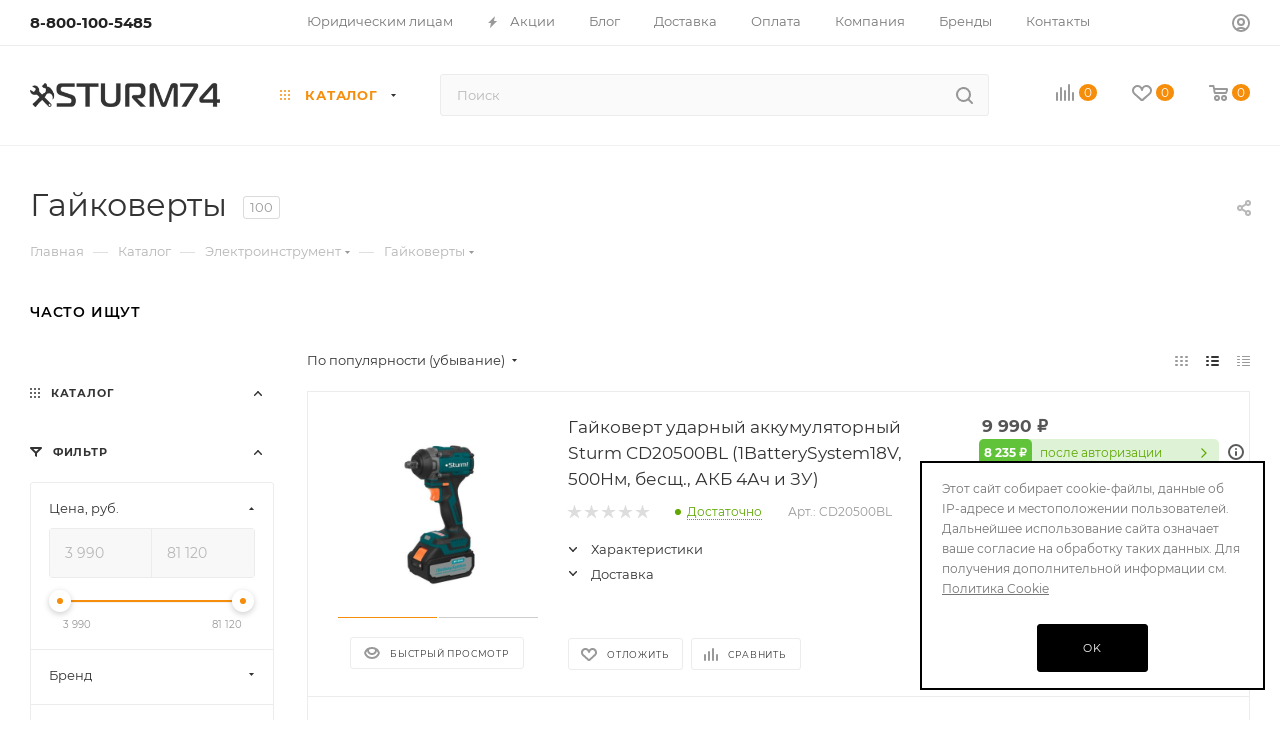

--- FILE ---
content_type: text/css
request_url: https://sturm74.ru/bitrix/cache/css/s2/aspro_max/default_1a089516c018f722d3880bff12f68719/default_1a089516c018f722d3880bff12f68719_v1.css?17410570507302
body_size: 2149
content:


/* Start:/bitrix/templates/aspro_max/components/bitrix/catalog.section/catalog_list/style.css?17383123295307*/
.deliveries_section_show_more {
    display: none;
}

.deliveries_section_show_more ul {
    margin: 10px 0px 10px 0px ;
}

.delivery_title_opener svg {
    transform: rotate(180deg);
}

.delivery_title_opener i {
    padding: 0px 14px 0px 1px;
}

.delivery_title_opener span {
    font-size: 13px;
    color: #333;
}

.delivery_title_opener:hover span, .delivery_title_opener:hover svg .cls-1 {
    font-size: 13px;
    color: #F68E0B;
    fill: #F68E0B !important;
}

.delivery_title_opener {
    cursor: pointer;
}

.delivery_arrow i {
    transform: rotate(180deg);
}

.delivery_arrow {
    padding: 0px 14px 0px 1px;
    border-bottom: solid #fff;
}

.delivery_arrow_link {
    font-size: 13px;
}

.show_props.delivery {
    display: block !important;
}

.desctop_sale_frame {
    border: 2px solid #f79c29;
    padding: 15px;
    margin-top: 30px;
    margin-bottom: 30px;
    border-radius: 5px;
}
.desctop_sale_frame__title {
    font-weight: 700;
    margin-bottom: 15px;
    font-size: 16px;
    text-transform: uppercase;
    color: #f79c29;
    text-align: center;
}

.desctop_sale_frame__prcs {
    display: flex;
    gap: 15px;
    justify-content: center;
    align-items: center;
}

@media screen and (max-width: 571px) {
    .desctop_sale_frame__prcs {
        flex-direction: column;
        gap: 8px;
    }
}

.desctop_sale_frame__sale_prc {
    text-align: center;
    font-weight: 700;
    font-size: 16px;
    margin-top: 8px;
    white-space: nowrap;
}

.desctop_sale_frame__old_prc {
    text-decoration: line-through;
    white-space: nowrap;
}

.desctop_sale_frame__prc {
    background-color: #60c339;
    color: #fff; 
    white-space: nowrap;
    padding: 2px 7px 2px;
    border-radius: 2px;
}

.desctop_sale_frame__text {
    font-size: 12px;
    line-height: 1.2;
    text-align: center;
}

.desctop_sale_frame__btn {
    width: 100%;
    margin-top: 15px !important;
    margin-bottom: 8px !important; 
}

.sale_block_price { 
    position: absolute;
    font-size: 12px;
    top: 0;
    right: 0;
    display: flex;
    line-height: 1;
    font-weight: 400;
    z-index: 5;
    align-items: center;
    gap: 10px;
}

.sale_block_price_percent_title {
    text-decoration: underline;
    text-decoration-style: dotted;
} 

.sale_block_price_percent_icon {
    border-radius: 50%; 
    width: 20px;
    background-color:  #f79c29;
    height: 20px;
    position: relative;
}

.sale_block_price_percent_icon:before {
    content: '%';
    position: absolute;
    top: 4px;
    left: 5px;
    color: #fff;

}

.catalog_block > div {
    width: 100% !important;
} 
.auth_sale_price {
    font-size: 12px;
    font-weight: 400;
    background-color: #60c33934;
    padding: 0 8px 0 0;
    line-height: 1;
    border-radius: 5px;
    color: #5fa800;
    position: relative;
    padding-right: 30px;
}

.auth_sale_price:after {
    content: '';
    width: 10px;
    height: 10px;
    position: absolute;
    right: 10px;
    background-image: url("[data-uri]");
    top: calc(50% - 5px);
    transform: rotate(-90deg);
}

.auth_sale_price:hover {
    color: #5fa800;
}

.auth_sale_price span.price-box {
    background-color: #60c339;
    color: #fff;
    font-weight: 700;
    padding: 5px;
    margin-right: 5px;
    border-radius: 5px;
    display: inline-block;
    line-height: 1.5;
}

.auth_sale_price .svg-inline-info_big {
    position: absolute;
    right: -25px;
    top: 5px;
    opacity: 0.8;
    cursor: pointer;
}

.auth_sale_price__description {
    display: none;
    position: absolute;
    background: #fff;
    color: #333;
    box-shadow: 1px 1px 2px #ccc;
    padding: 12px;
    border-radius: 10px;
    z-index: 1;
    top: 40px;
    right: -30px;
    line-height: 1.2;
    z-index: 100;
}

.auth_sale_price__description.active {
    display: block;
}
.auth_sale_price {
    display: block;
}

.cost.prices.detail.prices_block .price_name.muted {
    display: none
}

.auth_sale_price.no-icon {
    background: transparent;
    padding: 0;
    color: #777;
}

.auth_sale_price.no-icon .svg-inline-info_big {
    top: -3px;
}

.auth_sale_price.no-icon:after {
    content: '';
    display: none;
}
/*any_form*/

.product-last-price {
    font-size: 11px;
}

@media(max-width: 520px){
    .sale-hide-mobile {
        /* display: none !important; */
    }

    .auth_sale_price {
        width: 100%;
        padding-right: 0;
        display: flex;
        flex-direction: column;
    }

    .auth_sale_price span.price-box {
        margin-right: 0;
    }

    .auth_sale_price .svg-inline-info_big {
        right: 7px;
    }

    .auth_sale_price .svg-inline-info_big svg path {
        fill: #fff;
    }

    .auth_sale_price:after {
        display: none;
    }

    .sale-hide-mobile {
       padding: 5px 5px;
    }
}

/* End */


/* Start:/bitrix/templates/aspro_max/css/bonus-system.min.css?16680578661535*/
.bonus-system-block,.bonus_item_cart,.lt_cart_bonus_all{font-size:.8rem;line-height:1rem;position:relative;padding:4px 0 0 14px;width:max-content}.bonus-system-block:empty,.bonus_item_cart:empty,.lt_cart_bonus_all:empty{display:none}.bonus-system-block:after,.bonus_item_cart:after,.lt_cart_bonus_all:after{content:'';display:block;position:absolute;left:0;top:3px;bottom:0;width:11px;background:url(/bitrix/templates/aspro_max/css/../images/svg/bonus_icon.svg) center no-repeat}.catalog_item.big .bonus-system-block{color:#fff}.catalog_item.big .bonus-system-block:not(:empty):after{background:url(/bitrix/templates/aspro_max/css/../images/svg/bonus_icon_white.svg) center no-repeat}.services_buy_block .bonus-system-block{margin-left:9px}.body-info__bottom .sale_block~.bonus-system-block{margin-top:5px}.prices-services-detail .bonus-system-block{margin-left:8px}.bonus_item_cart{margin-bottom:5px}.basket_fly .items_wrap .bonus-system-block,.basket_hover_block .bonus-system-block,.lt_cart_bonus_all{margin-left:auto}#bx-soa-order .bx-soa-cart-total .bx-soa-cart-total-line [id^=bonus]>span{background:var(--card_bg_black);position:relative;z-index:1}.bx-soa-section-content.lt_bonus_cont_success{background-color:var(--black_bg_black);padding-top:26px}.bonus_comment_min_max{color:var(--white_text_black)}#bonus_payment_block .bx-soa-coupon-input.lt_no_arrow:before{display:none}#bonus_payment_block #bonus_payfield_block .bx-soa-coupon-input{display:inline-block;vertical-align:baseline;overflow:visible}#bonus_payment_block #bonus_payfield_block .bx-soa-coupon-input input{margin-bottom:10px}
/* End */
/* /bitrix/templates/aspro_max/components/bitrix/catalog.section/catalog_list/style.css?17383123295307 */
/* /bitrix/templates/aspro_max/css/bonus-system.min.css?16680578661535 */


--- FILE ---
content_type: text/css
request_url: https://sturm74.ru/bitrix/templates/aspro_max/components/bitrix/catalog/main/slider.css
body_size: 179
content:
.slider_item {
    padding: 8px;
    border: 1px solid;
    border-radius: 8px;
    font-size: 13px !important;
}

.slider_item:not(:last-child) {
    margin-right: 5px;
}

.container {
    /* max-width: 1000px;
    margin: 0 auto;
    margin-top: 40px; */
}

.tabs_title {
    font-size: 0.733em;
    line-height: 1.3em;
    text-transform: uppercase;
    letter-spacing: 0.8px;
}

@media(max-width: 876px) {
    .slider_item {
        display: inline-block !important;
        margin-bottom: 10px !important;
    }
}